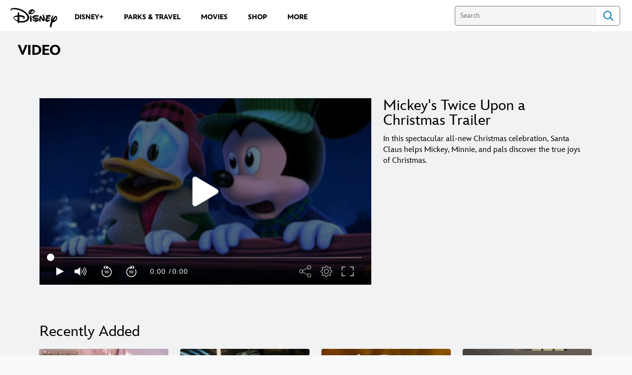

--- FILE ---
content_type: application/x-javascript;charset=utf-8
request_url: https://sw88.go.com/id?d_visid_ver=5.5.0&d_fieldgroup=A&mcorgid=CC0A3704532E6FD70A490D44%40AdobeOrg&mid=83037885249915101487301760598540577365&d_coppa=true&ts=1769419873040
body_size: -45
content:
{"mid":"83037885249915101487301760598540577365"}